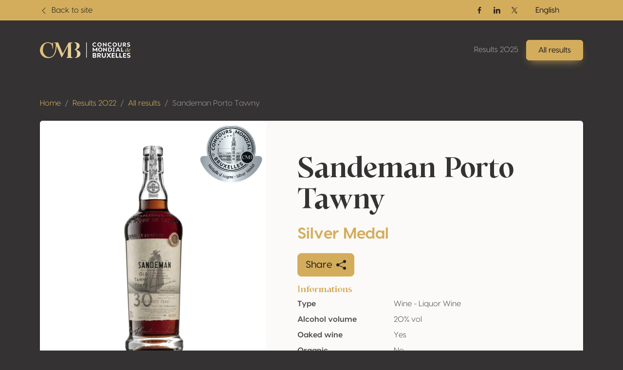

--- FILE ---
content_type: text/html; charset=UTF-8
request_url: https://resultats.concoursmondial.com/en/results/2022/189104-sandeman-porto-tawny
body_size: 10844
content:
<!doctype html>
<html lang="en" data-bs-theme="dark">
<head>

    <meta charset="UTF-8">
    <meta name="viewport"
          content="width=device-width, user-scalable=no, initial-scale=1.0, maximum-scale=1.0, minimum-scale=1.0">
    <meta http-equiv="X-UA-Compatible" content="ie=edge">

    <!-- SEO Meta -->
    <title>Sandeman Porto Tawny • Concours Mondial de Bruxelles</title><meta name="description" content="Sandeman Porto Tawny"><link rel="alternate" hreflang="fr" href="https://resultats.concoursmondial.com/fr/resultats/2022/189104-sandeman-porto-tawny"/><link rel="alternate" hreflang="es" href="https://resultats.concoursmondial.com/es/resultados/2022/189104-sandeman-porto-tawny"/><link rel="alternate" hreflang="it" href="https://resultats.concoursmondial.com/it/risultati/2022/189104-sandeman-porto-tawny"/><link rel="alternate" hreflang="pt" href="https://resultats.concoursmondial.com/pt/resultados/2022/189104-sandeman-porto-tawny"/><link rel="alternate" hreflang="de" href="https://resultats.concoursmondial.com/de/ergebnisse/2022/189104-sandeman-porto-tawny"/><meta property="og:title" content="Sandeman Porto Tawny" /><meta property="og:site_name" content="Concours Mondial de Bruxelles 2025" /><meta property="og:description" content="Sandeman Porto Tawny" /><meta property="og:type" content="website" /><meta property="og:url" content="https://resultats.concoursmondial.com/en/results/2022/189104-sandeman-porto-tawny" /><meta property="og:image" content="https://docs.concoursmondial.com/linked/SWEET2022/reg/71936/3676ddc1-41c5-452f-a2da-0f74eff1f660.jpeg" /><meta name="twitter:title" content="Sandeman Porto Tawny" /><meta name="twitter:description" content="Sandeman Porto Tawny" /><meta name="twitter:url" content="https://resultats.concoursmondial.com/en/results/2022/189104-sandeman-porto-tawny" /><meta name="twitter:images0" content="https://docs.concoursmondial.com/linked/SWEET2022/reg/71936/3676ddc1-41c5-452f-a2da-0f74eff1f660.jpeg" /><script type="application/ld+json">{"@context":"https://schema.org","@type":"WebPage","name":"Concours Mondial de Bruxelles","description":"Concours Mondial de Bruxelles"}</script>

    <!-- CSS & JS Files -->
    <link href="https://resultats.concoursmondial.com/css/app.css" rel="stylesheet">

            <!-- Google Tag Manager -->
        <script async="" src="https://www.googletagmanager.com/gtag/js?id=G-SWS3NMLJLT"></script>
        <script>
            window.dataLayer = window.dataLayer || [];
            function gtag() { dataLayer.push(arguments) }
            gtag('js', new Date());
            gtag('config', 'G-SWS3NMLJLT');
        </script>
    
            <!-- Matomo -->
        <script>
            var _paq = window._paq = window._paq || [];
            _paq.push(['trackPageView']);
            _paq.push(['enableLinkTracking']);
            _paq.push(['requireCookieConsent']);
            (function() {
                var u="//analytics.softedge.be/";
                _paq.push(['setTrackerUrl', u+'matomo.php']);
                _paq.push(['setSiteId', '7']);
                var d=document, g=d.createElement('script'), s=d.getElementsByTagName('script')[0];
                g.async=true; g.src=u+'matomo.js'; s.parentNode.insertBefore(g,s);
            })();
        </script>
    
</head>
<body>

    <header class="position-absolute top-0 z-2 w-100">
	<nav class="navbar top-bar">
		<div class="container">
			<div class="row justify-content-between align-items-center w-100">

                <div class="col-6 d-flex align-items-center">
                    <a class="text-bg-primary" href="https://concoursmondial.com/">
                        <svg xmlns="http://www.w3.org/2000/svg" width="1em" height="1em" viewBox="0 0 16 16" fill="currentColor" class="bi bi-chevron-left me-1">
                            <path fill-rule="evenodd" d="M11.354 1.646a.5.5 0 0 1 0 .708L5.707 8l5.647 5.646a.5.5 0 0 1-.708.708l-6-6a.5.5 0 0 1 0-.708l6-6a.5.5 0 0 1 .708 0z"></path>
                        </svg>
                        <span> Back to site </span>
                    </a>
                </div>

                <div class="col-6 d-flex justify-content-end align-items-center">

                    <div class="hstack d-none d-md-flex align-items-center gap-2">

                                                    <a href="https://www.facebook.com/concoursmondial/" class="btn btn-sm text-bg-primary btn-icon btn-facebook" target="_blank" rel="noopener">
                                <span class="visually-hidden">Facebook</span>
                                <svg xmlns="http://www.w3.org/2000/svg" width="1em" height="1em" viewBox="0 0 24 24">
                                    <path fill="currentColor" d="M13.397 20.997v-8.196h2.765l.411-3.209h-3.176V7.548c0-.926.258-1.56 1.587-1.56h1.684V3.127A22.336 22.336 0 0 0 14.201 3c-2.444 0-4.122 1.492-4.122 4.231v2.355H7.332v3.209h2.753v8.202h3.312z">
                                    </path>
                                </svg>
                            </a>
                        
                                                    <a href="https://www.linkedin.com/company/concoursmondial/" class="btn btn-sm text-bg-primary btn-icon btn-linkedin" target="_blank" rel="noopener">
                                <span class="visually-hidden">Linkedin</span>
                                <svg xmlns="http://www.w3.org/2000/svg" width="1em" height="1em" viewBox="0 0 24 24">
                                    <circle fill="currentColor" cx="4.983" cy="5.009" r="2.188"></circle>
                                    <path fill="currentColor" d="M9.237 8.855v12.139h3.769v-6.003c0-1.584.298-3.118 2.262-3.118 1.937 0 1.961 1.811 1.961 3.218v5.904H21v-6.657c0-3.27-.704-5.783-4.526-5.783-1.835 0-3.065 1.007-3.568 1.96h-.051v-1.66H9.237zm-6.142 0H6.87v12.139H3.095z">
                                    </path>
                                </svg>
                            </a>
                        
                                                    <a href="https://twitter.com/concoursmondial/" class="btn btn-sm text-bg-primary btn-icon btn-twitter" target="_blank" rel="noopener">
                                <span class="visually-hidden">Twitter / X</span>
                                <svg xmlns="http://www.w3.org/2000/svg" width="1em" height="1em" viewBox="0 0 12 12">
                                    <path fill="currentColor" d="m6.76 5.371 2.978-3.46h-.706L6.447 4.914 4.382 1.91H2l3.123 4.545L2 10.085h.706l2.73-3.174 2.18 3.173h2.382L6.76 5.371Zm-.966 1.124-.317-.453-2.517-3.6h1.084l2.031 2.905.317.453 2.64 3.777H7.95L5.794 6.495Z"></path>
                                </svg>
                            </a>
                        
                    </div>

                    <div>
                        <div>
                            <div class="dropdown">
                                <button class="btn btn-primary dropdown-toggle" type="button" data-bs-toggle="dropdown" aria-expanded="false">
                                    English
                                </button>
                                <ul class="dropdown-menu">
                                                                            <li>
                                            <a class="dropdown-item" href="https://resultats.concoursmondial.com/fr/resultats/2022/189104-sandeman-porto-tawny">
                                                Français
                                            </a>
                                        </li>
                                                                            <li>
                                            <a class="dropdown-item" href="https://resultats.concoursmondial.com/en/results/2022/189104-sandeman-porto-tawny">
                                                English
                                            </a>
                                        </li>
                                                                            <li>
                                            <a class="dropdown-item" href="https://resultats.concoursmondial.com/es/resultados/2022/189104-sandeman-porto-tawny">
                                                Español
                                            </a>
                                        </li>
                                                                            <li>
                                            <a class="dropdown-item" href="https://resultats.concoursmondial.com/it/risultati/2022/189104-sandeman-porto-tawny">
                                                Italiano
                                            </a>
                                        </li>
                                                                            <li>
                                            <a class="dropdown-item" href="https://resultats.concoursmondial.com/pt/resultados/2022/189104-sandeman-porto-tawny">
                                                Portugués
                                            </a>
                                        </li>
                                                                            <li>
                                            <a class="dropdown-item" href="https://resultats.concoursmondial.com/de/ergebnisse/2022/189104-sandeman-porto-tawny">
                                                Deutsch
                                            </a>
                                        </li>
                                                                    </ul>
                            </div>
                        </div>
                    </div>

                    
                </div>
			</div>
		</div>
	</nav>

	<nav class="navbar navbar-dark navbar-expand-md">
		<div class="container">

            <a class="navbar-brand" href="https://resultats.concoursmondial.com/en/results">
				<svg xmlns="http://www.w3.org/2000/svg" xmlns:xlink="http://www.w3.org/1999/xlink" data-name="Calque 1" viewBox="0 0 1080 188.48">
					<defs>
						<linearGradient id="a" x1="991.63" x2="1107.27" y1="89.11" y2="89.11" data-name="Or" gradientUnits="userSpaceOnUse">
							<stop offset="0" stop-color="#debb6f"></stop>
							<stop offset="1" stop-color="#ebd6a9"></stop>
						</linearGradient>
						<linearGradient xlink:href="#a" id="b" x1="991.63" x2="1107.27" y1="96.78" y2="96.78" data-name="Or"></linearGradient>
						<linearGradient xlink:href="#a" id="c" x1="-45.13" x2="553.96" y1="94.24" y2="94.24" data-name="Or"></linearGradient>
						<linearGradient xlink:href="#a" id="d" x1="-45.13" x2="553.96" y1="93.64" y2="93.64" data-name="Or"></linearGradient>
					</defs>
					<path fill="#fff" d="M626.56 28.28c0-15.28 11.72-25.47 26.52-25.47 6.91 0 13.68 2.16 18.49 5.93l-4.54 7.74-.49.14c-3.49-2.93-8.93-4.26-12.98-4.26-8.65 0-16.05 6.28-16.05 15.77s7.88 15.7 16.68 15.7c5.58 0 11.93-2.09 15.7-5.23h.77v9.7c-4.05 3-10.88 5.02-18.14 5.02-14.23 0-25.96-10.05-25.96-25.05Zm58.34-.21c0-14.51 11.37-25.26 25.96-25.26s25.96 10.75 25.96 25.26-11.44 25.26-25.96 25.26-25.96-10.75-25.96-25.26Zm40.96 0c0-9.07-6.7-15.63-15-15.63-8.72 0-15 6.7-15 15.63s6.35 15.63 15 15.63 15-6.63 15-15.63ZM794.2 3.64v48.84h-3.14l-28.4-27.91v27.91h-10.75V3.64h3.07l28.47 28.75V3.64h10.75Zm14.02 24.64c0-15.28 11.72-25.47 26.52-25.47 6.91 0 13.68 2.16 18.49 5.93l-4.54 7.74-.49.14c-3.49-2.93-8.93-4.26-12.98-4.26-8.65 0-16.05 6.28-16.05 15.77s7.88 15.7 16.68 15.7c5.58 0 11.93-2.09 15.7-5.23h.77v9.7c-4.05 3-10.88 5.02-18.14 5.02-14.23 0-25.96-10.05-25.96-25.05Zm58.09-.21c0-14.51 11.37-25.26 25.96-25.26s25.96 10.75 25.96 25.26-11.44 25.26-25.96 25.26-25.96-10.75-25.96-25.26Zm40.96 0c0-9.07-6.7-15.63-15-15.63-8.72 0-15 6.7-15 15.63s6.35 15.63 15 15.63 15-6.63 15-15.63Zm23.91 2.44V3.64h10.75v27.21c0 7.74 4.05 12.7 10.75 12.7s10.61-5.02 10.61-12.84V3.64h10.75V30.5c0 14.1-8.72 22.82-21.49 22.82S931.2 44.6 931.2 30.5Zm98.83 20.93-.56 1.05h-11.23l-14.3-16.33h-3.98v16.33h-10.26V3.64h17.65c11.65 0 19.4 6.49 19.4 16.12 0 7.05-4.4 12.84-11.58 15.21l14.86 16.47Zm-30.07-23.38h6.21c6.42.07 10.19-3.35 10.19-7.81s-3.77-7.61-10.19-7.61h-6.21v15.42Zm41.39 21.99-1.75-10.12.21-.14a39.57 39.57 0 0 0 17.03 4.4c5.86 0 9.84-1.95 9.84-5.3 0-2.51-1.75-3.91-4.54-4.88l-12.63-3.49c-6.98-2.37-9.49-7.75-9.49-12.98 0-9.35 7.75-14.72 19.05-14.72 5.72 0 12.21 1.4 15.21 3.21v9.7c-3.77-2.58-10.05-3.91-14.86-3.91-6.42 0-8.65 2.37-8.65 5.65 0 1.6.56 3.91 4.33 5.16l12.14 3.63c6.28 1.81 10.12 6.21 10.12 12.42 0 9.28-8.37 14.65-20.03 14.65-4.68 0-11.65-1.4-15.98-3.28ZM684.9 63.19v48.84h-10.75V84.4l-16.19 20.79h-1.68L640.09 84.4v27.63h-10.75V63.19h6.42l21.35 27.84 21.28-27.84h6.49Zm9.35 24.42c0-14.51 11.37-25.26 25.96-25.26s25.96 10.75 25.96 25.26-11.44 25.26-25.96 25.26-25.96-10.75-25.96-25.26Zm40.96 0c0-9.07-6.7-15.63-15-15.63-8.72 0-15 6.7-15 15.63s6.35 15.63 15 15.63 15-6.63 15-15.63Zm62.58-24.42v48.84h-3.14l-28.4-27.91v27.91H755.5V63.19h3.07l28.47 28.75V63.19h10.75Zm61.75 24.42c0 14.58-9.98 24.42-24.49 24.42h-20.58V63.19h20.58c14.86 0 24.49 9.91 24.49 24.42Zm-10.96 0c0-8.93-5.58-14.93-13.96-14.93h-9.42v29.87h9.42c8.51 0 13.96-6.07 13.96-14.93Zm36.92-15.35v30.7h6.77v9.07h-24.28v-9.07h6.77v-30.7h-6.77v-9.07h24.28v9.07h-6.77Zm57.37 30.36h-23.38l-4.12 9.42h-10.88l22.47-48.84h8.37l22.61 48.84h-10.89l-4.19-9.42Zm-3.84-8.72-7.88-17.79-7.82 17.79h15.7Zm59.41 8.37v9.77h-30.49V63.2h10.75v39.07h19.75Z"></path>
					<path fill="url(#a)" d="m1049.26 99.69.28.49c-3.28 7.4-8.51 13.26-11.72 13.26-2.86 0-3.98-4.6-.49-16.89l-.21-.21c-5.37 12-11.37 17.03-15.7 17.03-4.68 0-7.33-5.79-5.3-14.79 2.86-12.63 10.82-18.49 17.44-18.49 2.65 0 5.16.98 6.91 2.86l2.3-9.35c1.05-3.98 1.12-5.09-2.51-5.58l.21-.7c4.47-.28 7.12-1.25 11.65-2.51-3.07 11.09-6.77 26.1-9.42 36.7-2.3 9.28 1.12 7.75 6.56-1.81Zm-14.65-17.79c-6.49 0-11.3 9.91-11.86 17.86-.35 4.33.91 6.84 3.14 6.84 2.72 0 6.91-3.77 11.79-12.63 1.88-6.98.84-2.72 2.44-9.77-1.95-1.6-3.77-2.3-5.51-2.3Z"></path>
					<path fill="url(#b)" d="M1078.08 100.1c-5.23 10.61-11.44 13.26-16.12 13.33-7.47.14-12.14-6.14-9.63-16.19 2.51-10.12 10.26-16.61 17.51-17.1 5.16-.35 9.35 2.3 9.98 8.3.28 2.23.35 5.37-21.14 12.07.7 5.09 3.21 8.3 7.88 8.02 0 0 5.58.42 10.96-8.79l.56.35Zm-4.95-11.65c-.42-3.28-1.95-6.35-5.3-6.35-.63 0-1.4.14-2.16.42-4.05 1.33-7.47 7.54-7.19 16.05 0 .21 0 .42.07.63 13.05-5.3 14.86-8.3 14.58-10.75Z"></path>
					<path fill="#fff" d="M673.79 169.79c0 8.37-7.02 14.59-17.46 14.59h-26.15v-55.82h22.97c12.36 0 19.06 6.7 19.06 15.23 0 6.3-4.55 11-9.89 12.36 6.22 1.2 11.48 6.38 11.48 13.64Zm-22.73-31.26h-8.77v14.19h8.21c6.06 0 9.65-2.79 9.65-7.02 0-4.55-3.19-7.18-9.09-7.18Zm10.53 29.5c0-3.99-3.51-7.1-8.77-7.1h-10.53v13.48h10.53c5.26 0 8.77-2.39 8.77-6.38Zm69.06 15.16-.64 1.2h-12.84l-16.35-18.66h-4.55v18.66h-11.72v-55.82h20.17c13.32 0 22.17 7.42 22.17 18.42 0 8.05-5.02 14.67-13.24 17.38l16.99 18.82Zm-34.37-26.71h7.1c7.34.08 11.64-3.83 11.64-8.93s-4.31-8.69-11.64-8.69h-7.1v17.62Zm41.86 2.79v-30.7h12.28v31.1c0 8.85 4.63 14.51 12.28 14.51s12.12-5.74 12.12-14.67v-30.94h12.28v30.7c0 16.11-9.97 26.07-24.56 26.07s-24.4-9.97-24.4-26.07Zm111 24.16v.96H835.9l-14.19-19.78-14.19 19.78H794.2v-.96l20.41-27.59-19.38-26.31v-.96h13.32l13.16 18.5 13.08-18.5h13.32v.96l-19.22 26.31 20.25 27.59Zm20.1-44.02v12.6h22.09v9.49l-22.09.08v11.96h23.36v10.84h-35.64v-55.82h35.64v10.84h-23.36Zm70.09 33.81v11.16h-34.85v-55.82h12.28v44.66h22.57Zm43.86 0v11.16h-34.85v-55.82h12.28v44.66h22.57Zm21.29-33.81v12.6h22.09v9.49l-22.09.08v11.96h23.36v10.84H992.2v-55.82h35.64v10.84h-23.36Zm34.37 42.19-1.99-11.56.24-.16a45.22 45.22 0 0 0 19.46 5.02c6.7 0 11.24-2.23 11.24-6.06 0-2.87-1.99-4.47-5.18-5.58l-14.43-3.99c-7.97-2.71-10.84-8.85-10.84-14.83 0-10.68 8.85-16.82 21.77-16.82 6.54 0 13.96 1.59 17.38 3.67v11.08c-4.31-2.95-11.48-4.47-16.99-4.47-7.34 0-9.89 2.71-9.89 6.46 0 1.83.64 4.47 4.94 5.9l13.88 4.15c7.18 2.07 11.56 7.1 11.56 14.19 0 10.61-9.57 16.74-22.89 16.74-5.34 0-13.32-1.59-18.26-3.75Z"></path>
					<path fill="url(#c)" d="m156.6 75.28.5-69.55a4.13 4.13 0 1 0-8.26-.03v7.48a3.85 3.85 0 0 1-6.15 3.09l-5.31-3.96S112.26-6.06 76.11 2.08C39.97 10.22 11.37 34.96 1.48 83.16c-9.88 48.2 30.97 100.44 80.87 104.55 49.89 4.11 71.81-7.98 95.02-44.11 17.03-26.51 20.46-70.27 21.11-90.34.08-2.43 3.4-3.05 4.36-.82l53.28 123.84a4.68 4.68 0 0 0 8.45.3L334.4 41.61l-2 128.22a8.03 8.03 0 0 1-7.41 7.88l-4.03.31a4.27 4.27 0 0 0 .33 8.52h64.17a3.98 3.98 0 0 0 .87-7.86l-10.12-2.27a5.21 5.21 0 0 1-4.06-5.02l-1.67-155.75a4.48 4.48 0 0 1 4.08-4.52l12.19-.99a3.6 3.6 0 0 0-.29-7.19l-39.57.64a7.21 7.21 0 0 0-6.27 3.85l-67.13 127.68-55.98-131.6h-41.39a3.5 3.5 0 0 0-.88 6.89l4.55.74c5.56.9 9.67 5.68 9.71 11.31.24 30.87-3.03 125.53-51.07 147.66C80.81 196.65 33.25 137.72 35.78 94.4c2.53-43.32 12.13-70.6 40.32-82.21 28.2-11.61 67.87 6.05 71.45 38.5l2.87 24.89a3.1 3.1 0 0 0 6.17-.29Z"></path>
					<path fill="url(#d)" d="m418.93 9.17-4.97-.41a3.6 3.6 0 0 1 .29-7.19l11.95.19s32.56.61 44.41 24.74c7.03 14.3 3.72 31.46-7.45 42.83-6.27 6.39-15.89 13.33-30.63 19.19 0 0 50.18 12.29 51.5 45.65 1.33 33.36-27.82 51.42-54.73 51.55h-11.72a2.77 2.77 0 0 1-2.78-2.78 2.79 2.79 0 0 1 2.9-2.78c4.16.17 13.81.36 20.13-10.55 6.74-11.64 14.1-58.32-10.21-73.74a27.09 27.09 0 0 0-8.82-3.45c-3.17-.68-7.85-2.55-1.46-7.29 8.92-6.61 23.22-15.76 19.87-44.24-1.16-9.87-2.84-16.64-4.55-21.27a16.04 16.04 0 0 0-13.73-10.45Z"></path>
					<path fill="#fff" d="M551.87 2.81h6.9v181.58h-6.9z"></path>
				</svg>
			</a>

			<button class="d-md-none btn py-1 ps-3 pe-2 text-contrast-high bg-white bg-opacity-10 border border-1 gap-2" style="backdrop-filter: blur(6px);" type="button" data-bs-toggle="offcanvas" data-bs-target="#offcanvasNavbar" aria-controls="offcanvasNavbar" aria-label="Toggle navigation">
				Menu
				<svg xmlns="http://www.w3.org/2000/svg" width="2em" height="2em" viewBox="0 0 24 24">
					<path fill="currentColor" d="M4 6h16v2H4zm4 5h12v2H8zm5 5h7v2h-7z"></path>
				</svg>
			</button>

			<div class="offcanvas offcanvas-end text-end" tabindex="-1" data-bs-scroll="false" data-bs-backdrop="static" id="offcanvasNavbar" aria-labelledby="offcanvasNavbarLabel">

				<!-- Primary band on mobile -->
				<div class="position-absolute top-0 start-0 h-100 bg-primary d-md-none" style="width: 4rem;"></div>

				<div class="offcanvas-header z-1">
					<h1 class="offcanvas-title visually-hidden" id="offcanvasNavbarLabel">Navigation</h1>
					<a href="https://resultats.concoursmondial.com/en/results" class="d-flex justify-content-center align-items-center">
						<img style="height: 5rem; width: 5rem;" class="img-fluid" src="https://img.concoursmondial.com/logos/concours-mondial-bruxelles-medal.svg" alt="Concours Mondial de Bruxelles Medal">
					</a>
					<button type="button" class="btn-close" data-bs-dismiss="offcanvas" aria-label="Close"></button>
				</div>

				<div class="offcanvas-body">

                    <ul class="navbar-nav ms-auto mt-5 mt-md-0">
                        <li class="nav-item">
                            <a class="nav-link" href="https://resultats.concoursmondial.com/en/results"> Results 2025 </a>
                        </li>
                        <li class="nav-item">
                            <a class="btn btn-primary lift shadow-primary" role="button" href="https://resultats.concoursmondial.com/en/results/2025"> All results </a>
                        </li>
                        <li class="nav-item d-md-none">
                                                    </li>
                    </ul>

					<!-- Socials + lang switch mobile -->
					<div class="hstack socials me-lg-4 d-md-none">

                                                    <a href="https://www.facebook.com/concoursmondial/" class="btn btn-sm text-white-50 btn-icon btn-facebook" target="_blank" rel="noopener">
                                <span class="visually-hidden">Facebook</span>
                                <svg xmlns="http://www.w3.org/2000/svg" width="1em" height="1em" viewBox="0 0 24 24">
                                    <path fill="currentColor" d="M13.397 20.997v-8.196h2.765l.411-3.209h-3.176V7.548c0-.926.258-1.56 1.587-1.56h1.684V3.127A22.336 22.336 0 0 0 14.201 3c-2.444 0-4.122 1.492-4.122 4.231v2.355H7.332v3.209h2.753v8.202h3.312z">
                                    </path>
                                </svg>
                            </a>
                        
                                                    <a href="https://www.linkedin.com/company/concoursmondial/" class="btn btn-sm text-white-50 btn-icon btn-linkedin" target="_blank" rel="noopener">
                                <span class="visually-hidden">Linkedin</span>
                                <svg xmlns="http://www.w3.org/2000/svg" width="1em" height="1em" viewBox="0 0 24 24">
                                    <circle fill="currentColor" cx="4.983" cy="5.009" r="2.188"></circle>
                                    <path fill="currentColor" d="M9.237 8.855v12.139h3.769v-6.003c0-1.584.298-3.118 2.262-3.118 1.937 0 1.961 1.811 1.961 3.218v5.904H21v-6.657c0-3.27-.704-5.783-4.526-5.783-1.835 0-3.065 1.007-3.568 1.96h-.051v-1.66H9.237zm-6.142 0H6.87v12.139H3.095z">
                                    </path>
                                </svg>
                            </a>
                        
                                                    <a href="https://twitter.com/concoursmondial/" class="btn btn-sm text-white-50 btn-icon btn-twitter" target="_blank" rel="noopener">
                                <span class="visually-hidden">Twitter / X</span>
                                <svg xmlns="http://www.w3.org/2000/svg" width="1em" height="1em" viewBox="0 0 12 12">
                                    <path fill="currentColor" d="m6.76 5.371 2.978-3.46h-.706L6.447 4.914 4.382 1.91H2l3.123 4.545L2 10.085h.706l2.73-3.174 2.18 3.173h2.382L6.76 5.371Zm-.966 1.124-.317-.453-2.517-3.6h1.084l2.031 2.905.317.453 2.64 3.777H7.95L5.794 6.495Z"></path>
                                </svg>
                            </a>
                        
						<!-- Lang switch mobile -->
						<div class="lang-switcher ms-auto d-xl-none">
                            <div class="dropup">
                                <button class="btn btn-dark hstack dropdown-toggle" type="button" data-bs-toggle="dropdown" aria-expanded="false">
                                    English
                                    <svg class="ms-2 text-primary" xmlns="http://www.w3.org/2000/svg" width=".8em" height=".8em" fill="currentColor" viewBox="0 0 16 16">
                                        <path fill-rule="evenodd" d="M7.646 4.646a.5.5 0 0 1 .708 0l6 6a.5.5 0 0 1-.708.708L8 5.707l-5.646 5.647a.5.5 0 0 1-.708-.708l6-6z"/>
                                    </svg>
                                </button>
                                <ul class="dropdown-menu">
                                                                            <li>
                                            <a class="dropdown-item" href="https://resultats.concoursmondial.com/fr/resultats/2022/189104-sandeman-porto-tawny">
                                                Français
                                            </a>
                                        </li>
                                                                            <li>
                                            <a class="dropdown-item" href="https://resultats.concoursmondial.com/en/results/2022/189104-sandeman-porto-tawny">
                                                English
                                            </a>
                                        </li>
                                                                            <li>
                                            <a class="dropdown-item" href="https://resultats.concoursmondial.com/es/resultados/2022/189104-sandeman-porto-tawny">
                                                Español
                                            </a>
                                        </li>
                                                                            <li>
                                            <a class="dropdown-item" href="https://resultats.concoursmondial.com/it/risultati/2022/189104-sandeman-porto-tawny">
                                                Italiano
                                            </a>
                                        </li>
                                                                            <li>
                                            <a class="dropdown-item" href="https://resultats.concoursmondial.com/pt/resultados/2022/189104-sandeman-porto-tawny">
                                                Portugués
                                            </a>
                                        </li>
                                                                            <li>
                                            <a class="dropdown-item" href="https://resultats.concoursmondial.com/de/ergebnisse/2022/189104-sandeman-porto-tawny">
                                                Deutsch
                                            </a>
                                        </li>
                                                                    </ul>
                            </div>
                        </div>

					</div>

				</div>
			</div>
		</div>
	</nav>
</header>

    <div class="modal fade" role="dialog" tabindex="-1" id="share">
    <div class="modal-dialog modal-dialog-centered" role="document">
        <div class="modal-content">

            <div class="modal-header">
                <h4 class="modal-title"> Share </h4>
                <button type="button" class="btn-close" data-bs-dismiss="modal" aria-label="Close"></button>
            </div>

            <div class="modal-body">
                <div class="row">

                    <div class="col-6 col-sm-4 d-flex flex-column align-items-center mb-3">
                        <div class="btn-social-link">
                            <a target="_blank" href="http://www.facebook.com/sharer.php?u=https%3A%2F%2Fresultats.concoursmondial.com%2Fen%2Fresults%2F2022%2F189104-sandeman-porto-tawny">
                                <svg xmlns="http://www.w3.org/2000/svg" width="1em" height="1em" viewBox="0 0 24 24" fill="none" class="h1">
                                    <path d="M9.19795 21.5H13.198V13.4901H16.8021L17.198 9.50977H13.198V7.5C13.198 6.94772 13.6457 6.5 14.198 6.5H17.198V2.5H14.198C11.4365 2.5 9.19795 4.73858 9.19795 7.5V9.50977H7.19795L6.80206 13.4901H9.19795V21.5Z" fill="currentColor"></path>
                                </svg>
                                <span> Facebook </span>
                            </a>
                        </div>
                    </div>

                    <div class="col-6 col-sm-4 d-flex flex-column align-items-center mb-3">
                        <div class="btn-social-link">
                            <a target="_blank" href="http://twitter.com/share?url=https%3A%2F%2Fresultats.concoursmondial.com%2Fen%2Fresults%2F2022%2F189104-sandeman-porto-tawny">
                            <svg xmlns="http://www.w3.org/2000/svg" width="1em" height="1em" fill="currentColor" viewBox="0 0 16 16" class="h1 pt-2">
                                <path d="M12.6.75h2.454l-5.36 6.142L16 15.25h-4.937l-3.867-5.07-4.425 5.07H.316l5.733-6.57L0 .75h5.063l3.495 4.633L12.601.75Zm-.86 13.028h1.36L4.323 2.145H2.865l8.875 11.633Z"/>
                            </svg>
                                <span> Twitter / X </span>
                            </a>
                        </div>
                    </div>

                    <div class="col-6 col-sm-4 d-flex flex-column align-items-center mb-3">
                        <div class="btn-social-link">
                            <a target="_blank" href="https://www.linkedin.com/shareArticle?mini=true&url=https%3A%2F%2Fresultats.concoursmondial.com%2Fen%2Fresults%2F2022%2F189104-sandeman-porto-tawny">
                                <svg xmlns="http://www.w3.org/2000/svg" width="1em" height="1em" viewBox="0 0 24 24" fill="none" class="h1">
                                    <path d="M14.8284 12L16.2426 13.4142L19.071 10.5858C20.6331 9.02365 20.6331 6.49099 19.071 4.9289C17.509 3.3668 14.9763 3.3668 13.4142 4.9289L10.5858 7.75732L12 9.17154L14.8284 6.34311C15.6095 5.56206 16.8758 5.56206 17.6568 6.34311C18.4379 7.12416 18.4379 8.39049 17.6568 9.17154L14.8284 12Z" fill="currentColor"></path>
                                    <path d="M12 14.8285L13.4142 16.2427L10.5858 19.0711C9.02372 20.6332 6.49106 20.6332 4.92896 19.0711C3.36686 17.509 3.36686 14.9764 4.92896 13.4143L7.75739 10.5858L9.1716 12L6.34317 14.8285C5.56212 15.6095 5.56212 16.8758 6.34317 17.6569C7.12422 18.4379 8.39055 18.4379 9.1716 17.6569L12 14.8285Z" fill="currentColor"></path>
                                    <path d="M14.8285 10.5857C15.219 10.1952 15.219 9.56199 14.8285 9.17147C14.4379 8.78094 13.8048 8.78094 13.4142 9.17147L9.1716 13.4141C8.78107 13.8046 8.78107 14.4378 9.1716 14.8283C9.56212 15.2188 10.1953 15.2188 10.5858 14.8283L14.8285 10.5857Z" fill="currentColor"></path>
                                </svg>
                                <span> LinkedIn </span>
                            </a>
                        </div>
                    </div>

                    <div class="col">
                        <p class="mb-3 fw-bold"> Page link </p>
                        <div class="input-group">
                            <input class="form-control" id="copyClipboard" type="text" readonly="" value="https://resultats.concoursmondial.com/en/results/2022/189104-sandeman-porto-tawny" />
                            <button onclick="navigator.clipboard.writeText('https://resultats.concoursmondial.com/en/results/2022/189104-sandeman-porto-tawny')" class="btn border-1 border-top border-bottom border-end" type="button">
                                Copy
                                <svg xmlns="http://www.w3.org/2000/svg" width="1em" height="1em" viewBox="0 0 16 16" fill="currentColor" class="bi bi-clipboard-plus ms-2">
                                    <path fill-rule="evenodd" d="M4 1.5H3a2 2 0 0 0-2 2V14a2 2 0 0 0 2 2h10a2 2 0 0 0 2-2V3.5a2 2 0 0 0-2-2h-1v1h1a1 1 0 0 1 1 1V14a1 1 0 0 1-1 1H3a1 1 0 0 1-1-1V3.5a1 1 0 0 1 1-1h1v-1z"></path>
                                    <path fill-rule="evenodd" d="M9.5 1h-3a.5.5 0 0 0-.5.5v1a.5.5 0 0 0 .5.5h3a.5.5 0 0 0 .5-.5v-1a.5.5 0 0 0-.5-.5zm-3-1A1.5 1.5 0 0 0 5 1.5v1A1.5 1.5 0 0 0 6.5 4h3A1.5 1.5 0 0 0 11 2.5v-1A1.5 1.5 0 0 0 9.5 0h-3zM8 7a.5.5 0 0 1 .5.5V9H10a.5.5 0 0 1 0 1H8.5v1.5a.5.5 0 0 1-1 0V10H6a.5.5 0 0 1 0-1h1.5V7.5A.5.5 0 0 1 8 7z"></path>
                                </svg>
                            </button>
                        </div>
                    </div>

                </div>
            </div>

            <div class="modal-footer">
                <button class="btn btn-outline-primary" type="button" data-bs-dismiss="modal"> Ok </button>
            </div>

        </div>
    </div>
</div>

    <section>
            <div class="container">
                <div class="row">
                    <div class="col-12 mb-3">
                        <nav>
                            <ol class="breadcrumb">
                                <li class="breadcrumb-item"> <a href="https://concoursmondial.com/"> Home </a> </li>
                                <li class="breadcrumb-item active"> <a href="https://resultats.concoursmondial.com/en/results"> Results 2022 </a> </li>
                                <li class="breadcrumb-item active"> <a href="https://resultats.concoursmondial.com/en/results/2022"> All results </a> </li>
                                <li class="breadcrumb-item active"> Sandeman Porto Tawny </li>
                            </ol>
                        </nav>
                    </div>
                </div>
            </div>

            <div class="container">
                <div class="row g-0">
                    <div class="col-12">
                        <div class="card bg-transparent" data-bs-theme="light">
                            <div class="row g-0 bg-lighter">
                                <div class="col-12 col-lg-5 position-relative bg-lightest py-5">
                                    <div class="product-image">
                                         <img src="https://docs.concoursmondial.com/linked/SWEET2022/reg/71936/f11eaa73-1f57-4334-9b2c-11dfbf05ce3c.jpeg" alt="Sandeman Porto Tawny" />
                                                                            </div>
                                    <div class="product-medal">
                                        <img src="https://img.concoursmondial.com/medals/web/cmb-silver-medal.png" alt="Silver Medal" />
                                    </div>
                                </div>

                                <div class="col-12 col-lg-7 ps-lg-5 py-lg-5">
                                    <div class="card-body">
                                    <h1 class="display-3 text-contrast-higher"> Sandeman Porto Tawny </h1>
                                    <h2 class="fw-bold text-primary ff-body"> Silver Medal </h2>

                                    
                                    <div class="my-3">
                                        <button class="btn btn-lg btn-primary" type="button" data-bs-toggle="modal" data-bs-target="#share">
                                            Share
                                            <svg xmlns="http://www.w3.org/2000/svg" width="1em" height="1em" viewBox="0 0 16 16" fill="currentColor" class="bi bi-share-fill ms-2">
                                                <path fill-rule="evenodd" d="M11 2.5a2.5 2.5 0 1 1 .603 1.628l-6.718 3.12a2.499 2.499 0 0 1 0 1.504l6.718 3.12a2.5 2.5 0 1 1-.488.876l-6.718-3.12a2.5 2.5 0 1 1 0-3.256l6.718-3.12A2.5 2.5 0 0 1 11 2.5z"></path>
                                            </svg>
                                        </button>
                                    </div>

                                    <h3 class="fw-bold mb-2 text-primary fs-5"> Informations </h3>

                                    <dl class="row mb-4">
                                        <dt class="col-4"> Type </dt>
                                        <dd class="col-8"> Wine - Liquor Wine </dd>
                                        <dt class="col-4"> Alcohol volume </dt>
                                        <dd class="col-8"> 20% vol </dd>
                                        <dt class="col-4"> Oaked wine </dt>
                                        <dd class="col-8"> Yes </dd>
                                        <dt class="col-4"> Organic </dt>
                                        <dd class="col-8"> No </dd>
                                        <dt class="col-4"> Country </dt>
                                        <dd class="col-8"> Portugal </dd>
                                        <dt class="col-4 mb-2"> Wine region </dt>
                                        <dd class="col-8"> Porto E Douro </dd>
                                        <dt class="col-4"> Appellation </dt>
                                        <dd class="col-8">
                                            <span class="me-2"> Porto 30 anos </span>
                                        </dd>
                                        <dt class="col-4"> Grape variety </dt>
                                        <dd class="col-8">
                                            <span class="me-2"> Touriga franca / Francesa 20%, Tinta Roriz 20%, Tinta Barroca 20%, Tinto Cão 20%, Trincadeira 20% </span>
                                        </dd>
                                    </dl>

                                    <h3 class="fw-bold mb-2 text-primary fs-5"> Contact </h3>

                                    <dl class="row">
                                        <dt class="col-4"> Name </dt>
                                        <dd class="col-8">
                                            <span> Sogrape Vinhos SA </span>
                                        </dd>
                                        <dt class="col-4"> Type </dt>
                                        <dd class="col-8">
                                            <span> Producer  </span>
                                        </dd>
                                        <dt class="col-4"> Website </dt>
                                        <dd class="col-8">
                                            <ul class="list-unstyled">
                                                                                                    <li>
                                                        <a href="http://www.sograpevinhos.com" target="_blank" rel="noreferrer">
                                                            http://www.sograpevinhos.com
                                                        </a>
                                                    </li>
                                                                                            </ul>
                                        </dd>
                                    </dl>
                                    </div>
                                </div>
                            </div>
                        </div>
                    </div>
                </div>
            </div>

    </section>
    <footer>
    <div class="container border-top py-5">
        <div class="row">
            <div class="col">
                <span class="text-contrast-medium"> © Concours Mondial de Bruxelles 2026 | Vinopres </span>
            </div>
        </div>
    </div>
</footer>

    <script type="text/javascript" src="https://resultats.concoursmondial.com/js/app.js"></script>

</body>
</html>
